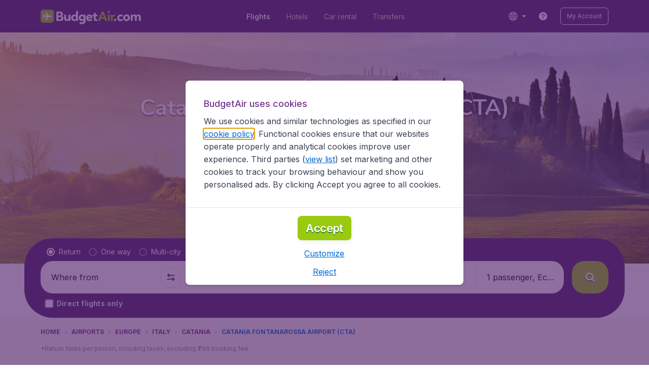

--- FILE ---
content_type: application/javascript
request_url: https://assets.travix.com/client/DestinationCard-6f25ec824fe91dd0b4d7.js
body_size: 4199
content:
"use strict";(self.__LOADABLE_LOADED_CHUNKS__=self.__LOADABLE_LOADED_CHUNKS__||[]).push([[8747],{59426:(e,r,t)=>{t.d(r,{f:()=>i});var n=t(1434),a=t(76528),i=e=>{var{search:r}=e,t=new URL("https://edgeapi.travix.com/edge/airports/v2");return t.searchParams.set("search",r),(0,n.R)({url:t.toString(),method:"GET",headers:(0,a.d)()})}},20344:(e,r,t)=>{t.r(r),t.d(r,{DestinationCard:()=>oe,destinationCardParamsToProps:()=>se.O});var n=t(96540),a=t(89580),i=t.n(a),o=t(79125),s=t.n(o),l=t(34974),d=t(88440),c=t.n(d),p=t(66493),u=t.n(p),h=t(37163),f=t.n(h),x=t(28882),m=t(442),g=t.n(m),A=t(68883),y=t(73687),v=t(36819),b=t.n(v),j=t(81983),S=t.n(j),D=t(27628),C=t(79697),k=t(74081),I=t(74848),P=e=>{var{isSponsored:r,sponsoredByAirline:t,sponsoredByCampaign:n,dataAttrs:a}=e,i=null==t?void 0:t.code,o=(null==t?void 0:t.alt)||(null==n?void 0:n.alt),s=null==n?void 0:n.src,l=(0,k.A)(!0,s);return t||n?(0,I.jsx)(A.Shape,{borderBottomLeftRadius:"br400",borderTopLeftRadius:"br400",zIndex:"ribbon",children:(0,I.jsxs)(u(),{background:"UI_WHITE",blockSize:"72px",flexDirection:"column",insetBlockStart:"24px",insetInlineEnd:"0",justifyContent:"space-around",paddingInline:"s300",position:"absolute",children:[r&&(0,I.jsx)(b(),{color:"NEUTRAL_500",fontSize:"fs100",paddingBlockEnd:"s100",children:(0,D.A)("contentPages.promoSlot.sponsoredBy")}),!!i&&(0,I.jsx)(S(),{alt:null!=o?o:i,code:i,dataAttrs:a,maxWidth:"90px"})||!!l&&(0,I.jsx)(u(),{maxSize:"100%",children:(0,I.jsx)(f(),{alt:o,dataAttrs:a,height:C.AR,objectFit:"contain",src:l+".png",srcSet:l+"@2x.png 2x",width:C.bX})})]})}):null},B=t(91249),R=t(39863),N=t(95245),T=e=>{var{body:r,buttonText:t,dataAttrs:n,description:a,hovered:o,icon:d,image:p,linkUrl:h,onClick:m,openLinkInNewTab:v,price:j,ribbon:S,showAsterisk:C,isSponsored:k,sponsoredByAirline:T,sponsoredByCampaign:w,subtitle:L,title:E}=e;return(0,I.jsx)(c(),{borderRadius:"br1200",shadowType:o?"mixedActive":"mixed",children:(0,I.jsxs)(u(),{blockSize:"388px",dataAttrs:n,flexDirection:"column",justifyContent:"stretch",children:[S&&(0,I.jsx)(g(),{offsetY:"24px",children:S}),(0,I.jsx)(P,{dataAttrs:n,isSponsored:k,sponsoredByAirline:T,sponsoredByCampaign:w}),(0,I.jsx)(A.Shape,{borderTopLeftRadius:"br800",borderTopRightRadius:"br800",children:(0,I.jsx)(u(),{flexGrow:1,overflow:"hidden",children:(0,I.jsx)(y.U,{backgroundImage:p?(0,N.A)(p):void 0,lazyLoad:!0,shadowed:!1,children:j&&(0,I.jsx)(u(),{alignItems:"end",blockSize:"100%",justifyContent:"flex-end",paddingBlock:"s300",paddingInline:"s500",children:(0,I.jsx)(R.A,{dataAttrs:n})})})})}),(0,I.jsxs)(i(),{m:{padding:"s800"},padding:"s800",children:[L&&(0,I.jsx)(b(),{color:"NEUTRAL_600",dataAttrs:n,fontSize:"fs400",fontWeight:"fw600",lineHeight:1.5,marginBlockEnd:"s200",children:L}),(0,I.jsx)(b(),{color:"PRIMARY_900",dataAttrs:n,fontSize:"fs1200",fontWeight:"fw800",isSecondaryFamily:!0,lineHeight:1.13,children:E}),a&&(0,I.jsxs)(u(),{alignItems:"center",flexDirection:"row",marginBlockEnd:"s200",children:[d&&(0,I.jsx)(i(),{dataAttrs:n,marginInlineEnd:"s300",children:(0,I.jsx)(f(),{height:"16px",src:d,verticalAlign:"middle",width:"16px"})}),(0,I.jsx)(b(),{color:"NEUTRAL_600",dataAttrs:n,fontSize:"fs300",fontWeight:"fw600",letterSpacing:.14,lineHeight:1.43,marginBlockStart:"s200",children:a})]}),r&&(0,I.jsx)(b(),{color:"NEUTRAL_600",dataAttrs:n,fontSize:"fs400",fontWeight:"fw400",letterSpacing:.14,lineHeight:1.5,marginBlockStart:"s500",children:r}),(j||t)&&(0,I.jsxs)(u(),{alignItems:"flex-end",flexDirection:"row",justifyContent:"space-between",marginBlockStart:"s800",children:[(0,I.jsx)(i(),{children:j&&(0,I.jsx)(B.A,{dataAttrs:n,label:j.caption||(0,D.A)("contentPages.smallDestinationCard.from"),labelAlignSelf:"flex-start",labelPosition:x.Position.Top,matchFontSize:!0,oldPrice:j.oldPrice,price:j.total,showAsterisk:C,size:x.Size.M})}),t&&(0,I.jsx)(s(),{dataAttrs:n,href:h,marginInlineStart:"s300",noFeedback:!0,onClick:m,target:v?"_blank":void 0,children:(0,I.jsx)(l.PrimaryButton,{dataAttrs:n,small:!0,children:t})})]})]})]})})},w=t(7910),L=t.n(w),E=t(92553),F=t(49967),_=t(64750),z=t(26909),O=e=>{var{price:r}=e,{code:t,showDecimals:n,decimalsSeparator:a,thousandsSeparator:o}=z.A.get().configurations.currency,s=_.zA[t.toUpperCase()];return(0,I.jsxs)(u(),{alignItems:"flex-end",children:[(0,I.jsx)(E.Text,{color:"PRIMARY_900",textStyle:"BodyBoldM",children:s}),(0,I.jsx)(i(),{insetBlockStart:"4px",position:"relative",children:(0,I.jsx)(E.Text,{color:"PRIMARY_900",textStyle:"BodyBoldXL",children:(0,F.formatValue)({value:r,hasDecimals:n,decimalsSeparator:a,thousandsSeparator:o}).integer})})]})},M=e=>{var{body:r,buttonText:t,dataAttrs:n,hovered:a,image:o,linkUrl:d,onClick:p,openLinkInNewTab:h,price:f,ribbon:x,subtitle:m,title:v,airport:b}=e,j=(e=>{if(!e)return!1;var{code:r}=z.A.get().configurations.currency,{total:t}=e,n=Number(t);return!(!n||r===_.jK.EUR&&n>=1500||r===_.jK.CHF&&n>=1400)})(f);return(0,I.jsx)(c(),{borderRadius:"br1200",shadowType:a?"mixedActive":"mixed",children:(0,I.jsxs)(L(),{blockSize:"522px",dataAttrs:n,rows:["266px","256px"],children:[x&&(0,I.jsx)(g(),{offsetY:"24px",children:x}),(0,I.jsx)(A.Shape,{borderTopLeftRadius:"br800",borderTopRightRadius:"br800",children:(0,I.jsx)(u(),{overflow:"hidden",children:(0,I.jsx)(y.U,{backgroundImage:o?(0,N.A)(o):void 0,lazyLoad:!0,shadowed:!1,children:j&&(0,I.jsx)(u(),{alignItems:"end",blockSize:"100%",justifyContent:"flex-end",paddingBlock:"s300",paddingInline:"s500",children:(0,I.jsx)(R.A,{dataAttrs:n})})})})}),(0,I.jsxs)(u(),{flexDirection:"column",padding:"s800",children:[m&&(0,I.jsxs)(E.Text,{color:"NEUTRAL_600",dataAttrs:n,maxNumberOfLines:1,textStyle:"BodySemiBoldM",children:[m," ",">"]}),(0,I.jsx)(E.Text,{color:"PRIMARY_900",dataAttrs:n,maxNumberOfLines:1,textStyle:"BodyBoldXL",children:v}),r&&(0,I.jsx)(i(),{flexGrow:1,marginBlockStart:"s500",minBlockSize:0,children:(0,I.jsx)(E.Text,{color:"NEUTRAL_600",dataAttrs:n,maxNumberOfLines:3,textStyle:"BodyRegularM",children:r})}),(j||t)&&(0,I.jsxs)(u(),{alignItems:"center",flexDirection:"row",justifyContent:"space-between",marginBlockStart:"s500",children:[(0,I.jsx)(i(),{children:j&&(0,I.jsxs)(u(),{alignItems:"flex-end",columnGap:"s200",children:[(0,I.jsx)(E.Text,{color:"NEUTRAL_600",textStyle:"BodyRegularS",children:(0,D.A)("contentPages.smallDestinationCard.from")}),(0,I.jsx)(O,{price:f.total})]})}),t&&(0,I.jsx)(s(),{dataAttrs:n,href:d,marginInlineStart:"s300",noFeedback:!0,onClick:()=>{b?null==p||p({destinationCityName:b.cityName,destinationLocationName:b.locationName,destinationCountryName:b.countryName,destinationCountryCode:b.countryCode}):null==p||p()},target:h?"_blank":void 0,children:(0,I.jsx)(l.PrimaryButton,{dataAttrs:n,small:!0,children:t})})]})]})]})})},U=function(e){return e.Discovery="discovery",e.Default="default",e}({}),W=function(e){return e[e.Return=1]="Return",e[e.OneWay=2]="OneWay",e}({}),V=t(8633),H=t(61864),Q=t(67485),Y=t(6057),Z=t(21338),q=t(52779),G=t(73344),K=t(50854),X=t(55118),$=t(834),J=t(3849);function ee(){return ee=Object.assign?Object.assign.bind():function(e){for(var r=1;r<arguments.length;r++){var t=arguments[r];for(var n in t)({}).hasOwnProperty.call(t,n)&&(e[n]=t[n])}return e},ee.apply(null,arguments)}var re=e=>{var{body:r,buttonText:t,carrierCode:a,componentName:o,container:l,description:d,endDate:c,fare:p,farecacheAirlineCode:u,farecacheData:h,farecacheDeparture:f,farecacheDestination:x,destinationAirport:m,fetchFarecache:g,icon:A,image:y,isSponsored:v,linkUrl:b,maxDeparture:j,minDeparture:S,modalSearchParams:D,openLinkInNewTab:C,openModal:k,ribbon:P,startDate:B,showAsterisk:R,sponsoredByAirline:N,sponsoredByCampaign:w,subtitle:L,title:E,variant:F=U.Default,expComponentId:_,expVariant:z}=e,O=ee({flightType:Q.sZ.getItem(Y.q.FlightType)||V.nV.OneWay},JSON.parse(Q.sZ.getItem(Y.q.DiscoveryPageDepartureData)||"{}")||{}),re=F===U.Discovery?O.discoveryPageDepartureAirportCode:f,{focusStateRef:te}=(0,n.useContext)(J.F);(0,n.useEffect)((()=>{g&&x&&re&&l&&o&&g({searchParams:(0,G.A)({farecacheAirlineCode:u,farecacheDeparture:re,farecacheDestination:x,maxDeparture:j,minDeparture:S}),data:{componentName:o,container:l,farecacheDeparture:re,farecacheDestination:x}})}),[o,l,f,g,j,S,F,x,u,re]);var[ne,ae]=(0,H.v)({ignoreTouchEvents:!0}),{impressionRef:ie,onInteraction:oe}=(0,$.V)(Z.Xm,{expComponentId:_,expVariant:z}),se=(0,n.useCallback)((e=>{ae(e),ie(e)}),[ae,ie]),le=null!=h&&h.price?{total:h.price}:p,de={"data-gtm-id":F===U.Discovery?"destination-card-"+x:"destination-card","data-gtm-json":(0,K.y)({image:y,departure:f,destination:x||E,cta:t,price:null==le?void 0:le.total})},ce=()=>{oe(),b||(0,X.A)({linkUrl:b,farecacheData:h,contentDeparture:f,contentDestination:x,modalSearchProps:D,handleNavigate:k,startDate:B,endDate:c})},pe=e=>{if(oe(),!b){var{discoveryPageDepartureCountryCode:r,discoveryPageDepartureDisplayName:t,discoveryPageDepartureLocationName:n,discoveryPageDepartureCityName:a,discoveryPageDepartureCountryName:i,flightType:o}=O;(0,X.A)({modalSearchProps:ee({},D,{departure:re,departureCountryCode:r,departureFullName:t,departureLocationName:n,departureCityName:a,departureCountryName:i,flightType:o===V.nV.Return?W.Return:W.OneWay,destination:x,destinationFullName:m},e),handleNavigate:k,startDate:B,endDate:c}),setTimeout((()=>{var e;null==(e=te.current)||e.openDatesModal()}),50)}},ue={body:r,buttonText:t,carrierCode:a,dataAttrs:de,description:d,hovered:ne,icon:A,image:y,isSponsored:v,linkUrl:b,openLinkInNewTab:C,price:le,ribbon:P,showAsterisk:R,sponsoredByAirline:N,sponsoredByCampaign:w,title:E},he=F===U.Discovery?(0,I.jsx)(q.A,{children:e=>{var{airportsMap:r}=e;return(0,I.jsx)(M,ee({},ue,{airport:x?r[x]:void 0,onClick:null==le?pe:ce,subtitle:O.discoveryPageDepartureCityName}))}}):(0,I.jsx)(T,ee({},ue,{onClick:ce,subtitle:L}));return t?(0,I.jsx)(i(),{ref:se,inlineSize:"100%",minInlineSize:"288px",children:he}):(0,I.jsx)(s(),{ref:se,dataAttrs:de,href:b,inlineSize:"100%",minInlineSize:"288px",noFeedback:!0,onClick:ce,target:C?"_blank":void 0,children:(0,I.jsx)(i(),{dataAttrs:de,inlineSize:"100%",minInlineSize:"288px",children:he})})},te=t(3718),ne=t(18461),ae=["openModal"];function ie(){return ie=Object.assign?Object.assign.bind():function(e){for(var r=1;r<arguments.length;r++){var t=arguments[r];for(var n in t)({}).hasOwnProperty.call(t,n)&&(e[n]=t[n])}return e},ie.apply(null,arguments)}var oe=e=>(0,I.jsx)(ne.Ay,{children:r=>(0,I.jsx)(te.Ay,{children:t=>{var{openModal:n}=r,a=function(e,r){if(null==e)return{};var t={};for(var n in e)if({}.hasOwnProperty.call(e,n)){if(-1!==r.indexOf(n))continue;t[n]=e[n]}return t}(r,ae),{componentName:i,container:o}=e,{farecache:s,fetchFarecache:l}=t,d=i&&o?s[i][o]:void 0;return(0,I.jsx)(re,ie({},e,{farecacheData:d,fetchFarecache:l,openModal:n},a))}})}),se=t(98044)},70191:(e,r,t)=>{t.d(r,{Fm:()=>a,_$:()=>i,qU:()=>n});var n="344px",a="Enter",i="1"},8633:(e,r,t)=>{t.d(r,{Rq:()=>i,gl:()=>a,nV:()=>n});var n=function(e){return e.Return="return",e.OneWay="oneWay",e.MultiDestination="multiDestination",e}({}),a=function(e){return e.DepartureAirport="departureAirport",e.DestinationAirport="destinationAirport",e}({}),i=function(e){return e.Economy="Y",e.PremiumEconomy="W",e.Business="B",e.First="F",e}({});i.Economy,i.PremiumEconomy,i.Business,i.First},52779:(e,r,t)=>{t.d(r,{A:()=>R});var n=t(69733),a=t(65257),i=t(5123),o=t(77188),s=t(48424),l=t(48444),d=t(8927),c=t(59239),p=t(84490),u=t(52157),h=t(88915),f=t(78083),x=t(59426),m=t(1201),g=t(26909),A=t(70191),y=t(20627),v=t(86347);const b=(0,l.E)((e=>e.pipe((0,s.g)(i.Q3.Fetch),(0,c.E)("payload"),(0,p.ZZ)((r=>{var{search:t}=r;return(g.A.get().features.ENABLE_AIRPORTS_V2_API?(0,x.f)({search:t}):m.ok.get(o.Uj.Airports,{search:t,version:A._$})).pipe((0,u.w)(i.io),(0,c.E)("response","response"),(0,p.ZZ)((e=>[(0,a.oQ)({data:{[t]:null==e?void 0:e[0]}})])),(0,h.Q)(e.pipe((0,s.g)(i.Q3.Cancel))),(0,f.W)((e=>(null==y.r||y.r.observe({metrics:[{name:v.Vo}]}),(0,d.of)((0,a.Fd)({error:e}))))))})))));function j(){return j=Object.assign?Object.assign.bind():function(e){for(var r=1;r<arguments.length;r++){var t=arguments[r];for(var n in t)({}).hasOwnProperty.call(t,n)&&(e[n]=t[n])}return e},j.apply(null,arguments)}var S={isAirportFetchInProgress:!1,airportsMap:{}};const D=function(e,r){switch(void 0===e&&(e=S),r.type){case i.Q3.FetchSuccess:return j({},e,{airportsMap:j({},e.airportsMap,r.payload.data),isAirportFetchInProgress:!1});case i.Q3.Fetch:return j({},e,{isAirportFetchInProgress:!0});case i.Q3.FetchError:return j({},e,{error:r.payload.error,isAirportFetchInProgress:!1});default:return e}};var C=(0,t(25508).Mz)((e=>e[i.a]),(e=>({airportsMap:null==e?void 0:e.airportsMap,isAirportFetchInProgress:!(null==e||!e.isAirportFetchInProgress)}))),k=t(28201),I=t(70751),P=t(39129),B=e=>({fetchAirportInfo:r=>e((0,a.hd)(r))});function R(e){var{children:r}=e;(0,I.N)(i.a,D),(0,k.i)(i.a,b);var{airportsMap:t,isAirportFetchInProgress:a}=(0,n.d4)(C),{fetchAirportInfo:o}=(0,P.V)(B);return r({airportsMap:t,isAirportsFetchInProgress:a,fetchAirportInfo:o})}},3849:(e,r,t)=>{t.d(r,{F:()=>n});var n=(0,t(96540).createContext)({focusStateRef:{current:{openDatesModal(){}}}})}}]);